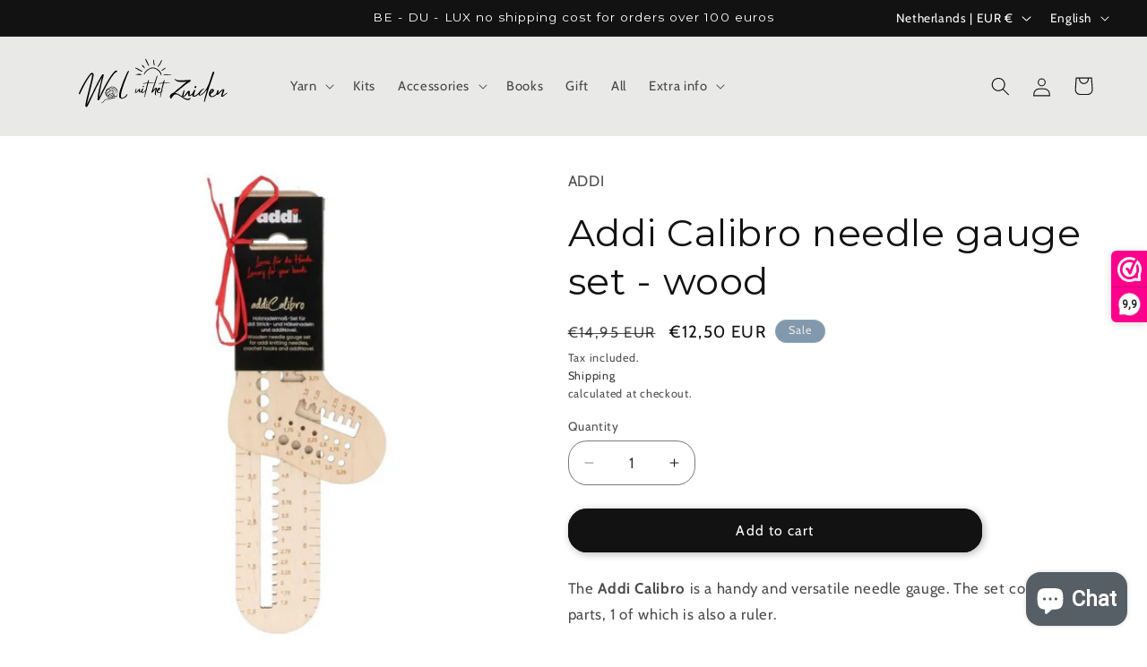

--- FILE ---
content_type: text/javascript; charset=utf-8
request_url: https://woluithetzuiden.nl/products/addi-calibro-naaldmeter-set-hout.js
body_size: 361
content:
{"id":8597066907997,"title":"Addi Calibro naaldmeter set - hout","handle":"addi-calibro-naaldmeter-set-hout","description":"De \u003cstrong\u003eAddi\u003c\/strong\u003e \u003cstrong\u003eCalibro\u003c\/strong\u003e is een handige en veelzijdige naaldmeter. De set bestaat uit 2 onderdelen, waarvan 1 ook een liniaal is.","published_at":"2023-09-12T16:32:56+02:00","created_at":"2023-09-12T16:32:56+02:00","vendor":"Addi","type":"Needle","tags":["accessory","addi","crochet","knitting","otherAccessory","sock"],"price":1250,"price_min":1250,"price_max":1250,"available":true,"price_varies":false,"compare_at_price":1495,"compare_at_price_min":1495,"compare_at_price_max":1495,"compare_at_price_varies":false,"variants":[{"id":48541404299613,"title":"Default Title","option1":"Default Title","option2":null,"option3":null,"sku":"","requires_shipping":true,"taxable":true,"featured_image":null,"available":true,"name":"Addi Calibro naaldmeter set - hout","public_title":null,"options":["Default Title"],"price":1250,"weight":0,"compare_at_price":1495,"inventory_management":"shopify","barcode":"","requires_selling_plan":false,"selling_plan_allocations":[]}],"images":["\/\/cdn.shopify.com\/s\/files\/1\/0764\/4184\/6109\/files\/ad5352-1.jpg?v=1694529178","\/\/cdn.shopify.com\/s\/files\/1\/0764\/4184\/6109\/files\/ad5352-2_1.jpg?v=1694529178"],"featured_image":"\/\/cdn.shopify.com\/s\/files\/1\/0764\/4184\/6109\/files\/ad5352-1.jpg?v=1694529178","options":[{"name":"Title","position":1,"values":["Default Title"]}],"url":"\/products\/addi-calibro-naaldmeter-set-hout","media":[{"alt":null,"id":44975522414941,"position":1,"preview_image":{"aspect_ratio":0.949,"height":700,"width":664,"src":"https:\/\/cdn.shopify.com\/s\/files\/1\/0764\/4184\/6109\/files\/ad5352-1.jpg?v=1694529178"},"aspect_ratio":0.949,"height":700,"media_type":"image","src":"https:\/\/cdn.shopify.com\/s\/files\/1\/0764\/4184\/6109\/files\/ad5352-1.jpg?v=1694529178","width":664},{"alt":null,"id":44975522447709,"position":2,"preview_image":{"aspect_ratio":0.949,"height":700,"width":664,"src":"https:\/\/cdn.shopify.com\/s\/files\/1\/0764\/4184\/6109\/files\/ad5352-2_1.jpg?v=1694529178"},"aspect_ratio":0.949,"height":700,"media_type":"image","src":"https:\/\/cdn.shopify.com\/s\/files\/1\/0764\/4184\/6109\/files\/ad5352-2_1.jpg?v=1694529178","width":664}],"requires_selling_plan":false,"selling_plan_groups":[]}

--- FILE ---
content_type: text/javascript; charset=utf-8
request_url: https://woluithetzuiden.nl/products/addi-calibro-naaldmeter-set-hout.js
body_size: 369
content:
{"id":8597066907997,"title":"Addi Calibro naaldmeter set - hout","handle":"addi-calibro-naaldmeter-set-hout","description":"De \u003cstrong\u003eAddi\u003c\/strong\u003e \u003cstrong\u003eCalibro\u003c\/strong\u003e is een handige en veelzijdige naaldmeter. De set bestaat uit 2 onderdelen, waarvan 1 ook een liniaal is.","published_at":"2023-09-12T16:32:56+02:00","created_at":"2023-09-12T16:32:56+02:00","vendor":"Addi","type":"Needle","tags":["accessory","addi","crochet","knitting","otherAccessory","sock"],"price":1250,"price_min":1250,"price_max":1250,"available":true,"price_varies":false,"compare_at_price":1495,"compare_at_price_min":1495,"compare_at_price_max":1495,"compare_at_price_varies":false,"variants":[{"id":48541404299613,"title":"Default Title","option1":"Default Title","option2":null,"option3":null,"sku":"","requires_shipping":true,"taxable":true,"featured_image":null,"available":true,"name":"Addi Calibro naaldmeter set - hout","public_title":null,"options":["Default Title"],"price":1250,"weight":0,"compare_at_price":1495,"inventory_management":"shopify","barcode":"","requires_selling_plan":false,"selling_plan_allocations":[]}],"images":["\/\/cdn.shopify.com\/s\/files\/1\/0764\/4184\/6109\/files\/ad5352-1.jpg?v=1694529178","\/\/cdn.shopify.com\/s\/files\/1\/0764\/4184\/6109\/files\/ad5352-2_1.jpg?v=1694529178"],"featured_image":"\/\/cdn.shopify.com\/s\/files\/1\/0764\/4184\/6109\/files\/ad5352-1.jpg?v=1694529178","options":[{"name":"Title","position":1,"values":["Default Title"]}],"url":"\/products\/addi-calibro-naaldmeter-set-hout","media":[{"alt":null,"id":44975522414941,"position":1,"preview_image":{"aspect_ratio":0.949,"height":700,"width":664,"src":"https:\/\/cdn.shopify.com\/s\/files\/1\/0764\/4184\/6109\/files\/ad5352-1.jpg?v=1694529178"},"aspect_ratio":0.949,"height":700,"media_type":"image","src":"https:\/\/cdn.shopify.com\/s\/files\/1\/0764\/4184\/6109\/files\/ad5352-1.jpg?v=1694529178","width":664},{"alt":null,"id":44975522447709,"position":2,"preview_image":{"aspect_ratio":0.949,"height":700,"width":664,"src":"https:\/\/cdn.shopify.com\/s\/files\/1\/0764\/4184\/6109\/files\/ad5352-2_1.jpg?v=1694529178"},"aspect_ratio":0.949,"height":700,"media_type":"image","src":"https:\/\/cdn.shopify.com\/s\/files\/1\/0764\/4184\/6109\/files\/ad5352-2_1.jpg?v=1694529178","width":664}],"requires_selling_plan":false,"selling_plan_groups":[]}

--- FILE ---
content_type: image/svg+xml
request_url: https://woluithetzuiden.nl/cdn/shop/files/logo_vierkant_full_500_x_500px_600_x_600px_320_x_132px.svg?v=1695568645&width=230
body_size: 16881
content:
<svg xmlns="http://www.w3.org/2000/svg" xmlns:xlink="http://www.w3.org/1999/xlink" width="320" zoomAndPan="magnify" viewBox="0 0 240 98.999996" height="132" preserveAspectRatio="xMidYMid meet" version="1.0"><defs><g/><clipPath id="81de35c9c2"><path d="M 112 27 L 133 27 L 133 36.53125 L 112 36.53125 Z M 112 27 " clip-rule="nonzero"/></clipPath><clipPath id="67d1327004"><path d="M 134 35 L 144.464844 35 L 144.464844 36.53125 L 134 36.53125 Z M 134 35 " clip-rule="nonzero"/></clipPath><clipPath id="1b84d51e6a"><path d="M 113 17.203125 L 119 17.203125 L 119 26 L 113 26 Z M 113 17.203125 " clip-rule="nonzero"/></clipPath><clipPath id="cae562aeca"><path d="M 101.941406 27 L 111 27 L 111 33 L 101.941406 33 Z M 101.941406 27 " clip-rule="nonzero"/></clipPath><clipPath id="537b235e1d"><path d="M 102 34 L 110 34 L 110 36.53125 L 102 36.53125 Z M 102 34 " clip-rule="nonzero"/></clipPath><clipPath id="da44d83327"><path d="M 57 49 L 82 49 L 82 71 L 57 71 Z M 57 49 " clip-rule="nonzero"/></clipPath><clipPath id="5fc02637d9"><path d="M 57.125 57.238281 L 78.78125 46.773438 L 85.136719 59.921875 L 63.480469 70.386719 Z M 57.125 57.238281 " clip-rule="nonzero"/></clipPath><clipPath id="73e7a6fc37"><path d="M 50.082031 60.640625 L 78.699219 46.8125 L 85.242188 60.347656 L 56.625 74.179688 Z M 50.082031 60.640625 " clip-rule="nonzero"/></clipPath><clipPath id="6eb32ca1e9"><path d="M 50.082031 60.640625 L 78.699219 46.8125 L 85.242188 60.347656 L 56.625 74.179688 Z M 50.082031 60.640625 " clip-rule="nonzero"/></clipPath></defs><path fill="#000000" d="M 112.117188 35.566406 C 112.125 35.464844 112.109375 35.578125 112.117188 35.566406 Z M 112.117188 35.566406 " fill-opacity="1" fill-rule="nonzero"/><path fill="#000000" d="M 130.242188 32.625 C 130.222656 32.597656 130.195312 32.570312 130.269531 32.660156 C 130.269531 32.652344 130.261719 32.652344 130.261719 32.644531 C 130.257812 32.632812 130.25 32.632812 130.242188 32.625 Z M 130.242188 32.625 " fill-opacity="1" fill-rule="nonzero"/><g clip-path="url(#81de35c9c2)"><path fill="#000000" d="M 112.394531 36.222656 C 112.441406 36.132812 112.488281 36.046875 112.542969 35.964844 C 112.558594 35.949219 112.570312 35.929688 112.578125 35.917969 C 112.582031 35.910156 112.582031 35.902344 112.589844 35.902344 C 112.589844 35.902344 112.597656 35.898438 112.597656 35.898438 C 112.632812 35.855469 112.660156 35.816406 112.683594 35.777344 C 112.8125 35.605469 112.894531 35.410156 112.988281 35.222656 C 113.078125 35.039062 113.191406 34.875 113.292969 34.699219 C 113.511719 34.347656 113.707031 33.984375 113.9375 33.648438 C 114.050781 33.476562 114.167969 33.316406 114.289062 33.152344 C 114.289062 33.152344 114.289062 33.148438 114.296875 33.148438 C 114.308594 33.132812 114.324219 33.113281 114.335938 33.097656 C 114.371094 33.058594 114.398438 33.019531 114.429688 32.976562 C 114.5 32.890625 114.574219 32.808594 114.648438 32.722656 C 114.917969 32.410156 115.203125 32.113281 115.5 31.828125 C 115.796875 31.542969 116.109375 31.273438 116.433594 31.011719 C 116.472656 30.976562 116.515625 30.949219 116.554688 30.917969 C 116.445312 31.003906 116.589844 30.890625 116.609375 30.875 C 116.699219 30.808594 116.792969 30.742188 116.878906 30.671875 C 117.050781 30.550781 117.21875 30.4375 117.386719 30.328125 C 118.097656 29.863281 118.855469 29.457031 119.632812 29.113281 C 119.660156 29.097656 119.6875 29.085938 119.722656 29.078125 C 119.722656 29.078125 119.730469 29.078125 119.730469 29.078125 C 119.78125 29.058594 119.828125 29.039062 119.882812 29.015625 C 120.011719 28.964844 120.140625 28.914062 120.269531 28.867188 C 120.507812 28.789062 120.742188 28.714844 120.980469 28.644531 C 121.230469 28.578125 121.488281 28.53125 121.746094 28.488281 C 121.746094 28.488281 121.75 28.488281 121.75 28.488281 C 121.777344 28.484375 121.804688 28.484375 121.832031 28.484375 C 121.886719 28.476562 121.941406 28.46875 121.996094 28.46875 C 122.117188 28.457031 122.246094 28.449219 122.367188 28.449219 C 122.609375 28.441406 122.855469 28.449219 123.097656 28.46875 C 123.214844 28.476562 123.320312 28.488281 123.4375 28.503906 C 123.441406 28.503906 123.457031 28.503906 123.46875 28.503906 C 123.464844 28.503906 123.457031 28.503906 123.449219 28.503906 C 123.46875 28.503906 123.496094 28.511719 123.515625 28.515625 C 123.585938 28.53125 123.660156 28.539062 123.726562 28.550781 C 124.207031 28.640625 124.6875 28.765625 125.148438 28.929688 C 125.257812 28.96875 125.363281 29.011719 125.472656 29.050781 C 125.519531 29.070312 125.574219 29.089844 125.621094 29.113281 C 125.648438 29.125 125.683594 29.140625 125.710938 29.144531 C 125.722656 29.152344 125.738281 29.160156 125.742188 29.160156 C 125.964844 29.261719 126.191406 29.363281 126.414062 29.476562 C 126.804688 29.671875 127.175781 29.902344 127.542969 30.144531 C 127.632812 30.199219 127.710938 30.261719 127.792969 30.320312 C 127.832031 30.347656 127.875 30.382812 127.921875 30.410156 C 127.96875 30.441406 128.023438 30.503906 128.070312 30.519531 C 128.085938 30.523438 128.089844 30.53125 128.105469 30.542969 C 128.144531 30.578125 128.1875 30.605469 128.226562 30.640625 C 128.308594 30.707031 128.394531 30.773438 128.476562 30.84375 C 128.792969 31.113281 129.105469 31.402344 129.402344 31.699219 C 129.695312 31.992188 129.972656 32.300781 130.230469 32.625 C 130.234375 32.632812 130.242188 32.640625 130.242188 32.644531 C 130.25 32.652344 130.25 32.652344 130.257812 32.660156 C 130.257812 32.660156 130.257812 32.660156 130.261719 32.667969 C 130.269531 32.671875 130.277344 32.679688 130.277344 32.6875 C 130.277344 32.6875 130.269531 32.679688 130.269531 32.679688 C 130.289062 32.714844 130.316406 32.742188 130.335938 32.773438 C 130.40625 32.863281 130.464844 32.957031 130.535156 33.046875 C 130.648438 33.214844 130.757812 33.382812 130.863281 33.550781 C 131.082031 33.898438 131.269531 34.261719 131.433594 34.632812 C 131.441406 34.648438 131.453125 34.679688 131.453125 34.6875 C 131.472656 34.734375 131.496094 34.78125 131.507812 34.828125 C 131.546875 34.929688 131.582031 35.023438 131.617188 35.125 C 131.65625 35.25 131.710938 35.363281 131.765625 35.476562 C 131.765625 35.476562 131.765625 35.484375 131.773438 35.484375 C 131.773438 35.492188 131.777344 35.5 131.777344 35.503906 C 131.777344 35.511719 131.785156 35.519531 131.785156 35.53125 C 131.804688 35.585938 131.824219 35.648438 131.847656 35.699219 C 131.886719 35.816406 131.90625 35.957031 131.976562 36.058594 C 132.035156 36.152344 132.125 36.226562 132.191406 36.308594 C 132.253906 36.382812 132.367188 36.402344 132.453125 36.375 C 132.554688 36.351562 132.609375 36.277344 132.644531 36.1875 C 132.691406 36.066406 132.753906 35.945312 132.746094 35.816406 C 132.738281 35.679688 132.710938 35.539062 132.691406 35.398438 C 132.679688 35.296875 132.65625 35.195312 132.644531 35.09375 C 132.636719 35.058594 132.609375 34.871094 132.636719 35.050781 C 132.625 34.949219 132.605469 34.871094 132.578125 34.769531 C 132.433594 34.324219 132.253906 33.890625 132.042969 33.472656 C 131.644531 32.667969 131.101562 31.9375 130.5 31.273438 C 129.882812 30.597656 129.179688 30.039062 128.421875 29.53125 C 127.617188 28.992188 126.738281 28.53125 125.839844 28.164062 C 124.855469 27.773438 123.808594 27.523438 122.753906 27.496094 C 121.675781 27.46875 120.613281 27.714844 119.621094 28.113281 C 117.910156 28.800781 116.320312 29.792969 114.980469 31.066406 C 114.328125 31.679688 113.742188 32.363281 113.238281 33.105469 C 113.003906 33.449219 112.761719 33.816406 112.589844 34.195312 C 112.535156 34.316406 112.476562 34.445312 112.433594 34.574219 C 112.421875 34.621094 112.402344 34.667969 112.386719 34.714844 C 112.414062 34.613281 112.375 34.753906 112.367188 34.769531 C 112.355469 34.800781 112.339844 34.84375 112.320312 34.875 C 112.238281 35.074219 112.164062 35.269531 112.128906 35.476562 C 112.125 35.539062 112.117188 35.566406 112.109375 35.574219 C 112.109375 35.585938 112.109375 35.601562 112.105469 35.621094 C 112.105469 35.640625 112.105469 35.660156 112.105469 35.675781 C 112.105469 35.722656 112.105469 35.769531 112.105469 35.816406 C 112.105469 35.925781 112.082031 36.027344 112.078125 36.132812 C 112.070312 36.300781 112.320312 36.355469 112.394531 36.222656 Z M 112.394531 36.222656 " fill-opacity="1" fill-rule="nonzero"/></g><g clip-path="url(#67d1327004)"><path fill="#000000" d="M 140.722656 36.519531 C 140.992188 36.511719 141.265625 36.519531 141.542969 36.519531 C 141.675781 36.519531 141.8125 36.519531 141.949219 36.519531 C 142.015625 36.519531 142.074219 36.519531 142.144531 36.519531 C 142.21875 36.511719 142.304688 36.5 142.386719 36.484375 C 142.535156 36.476562 142.691406 36.464844 142.839844 36.453125 C 142.921875 36.445312 143.003906 36.4375 143.085938 36.429688 C 143.183594 36.425781 143.285156 36.417969 143.382812 36.398438 C 143.421875 36.390625 143.457031 36.382812 143.496094 36.371094 C 143.496094 36.371094 143.503906 36.371094 143.503906 36.371094 C 143.503906 36.371094 143.503906 36.371094 143.511719 36.371094 C 143.539062 36.371094 143.558594 36.363281 143.585938 36.363281 C 143.664062 36.355469 143.746094 36.351562 143.828125 36.34375 C 143.910156 36.335938 143.992188 36.328125 144.070312 36.324219 C 144.167969 36.316406 144.261719 36.296875 144.347656 36.277344 C 144.410156 36.261719 144.457031 36.195312 144.457031 36.132812 C 144.457031 36.074219 144.417969 36.003906 144.347656 35.992188 C 144.253906 35.976562 144.167969 35.957031 144.070312 35.949219 C 143.992188 35.945312 143.910156 35.945312 143.828125 35.9375 C 143.746094 35.929688 143.664062 35.929688 143.585938 35.925781 C 143.5625 35.925781 143.542969 35.925781 143.515625 35.917969 C 143.511719 35.917969 143.496094 35.917969 143.488281 35.917969 C 143.457031 35.910156 143.414062 35.902344 143.382812 35.898438 C 143.207031 35.863281 143.015625 35.871094 142.839844 35.855469 C 142.691406 35.851562 142.535156 35.835938 142.386719 35.828125 C 142.148438 35.78125 141.90625 35.789062 141.664062 35.789062 C 141.433594 35.78125 141.203125 35.78125 140.980469 35.777344 C 140.75 35.769531 140.511719 35.753906 140.28125 35.742188 C 140.054688 35.726562 139.824219 35.714844 139.601562 35.699219 C 139.140625 35.675781 138.6875 35.640625 138.226562 35.613281 C 137.773438 35.585938 137.3125 35.574219 136.851562 35.550781 C 136.59375 35.539062 136.332031 35.523438 136.074219 35.511719 C 135.945312 35.503906 135.816406 35.519531 135.6875 35.523438 C 135.601562 35.53125 135.511719 35.53125 135.425781 35.546875 C 135.398438 35.550781 135.371094 35.558594 135.335938 35.558594 C 135.28125 35.574219 135.234375 35.585938 135.179688 35.605469 C 135.207031 35.59375 135.230469 35.585938 135.257812 35.574219 C 135.234375 35.578125 135.207031 35.585938 135.1875 35.59375 C 135.140625 35.605469 135.101562 35.625 135.066406 35.660156 C 135.101562 35.632812 135.105469 35.625 135.085938 35.648438 C 135.058594 35.667969 135.03125 35.6875 135.003906 35.707031 C 134.984375 35.714844 134.972656 35.722656 134.953125 35.722656 C 134.871094 35.75 134.835938 35.875 134.925781 35.917969 C 134.9375 35.925781 134.953125 35.929688 134.972656 35.9375 C 134.972656 35.9375 134.980469 35.945312 134.984375 35.945312 C 134.992188 35.949219 134.992188 35.949219 134.992188 35.957031 C 135 35.972656 135.011719 35.984375 135.027344 36 C 135.074219 36.050781 135.128906 36.09375 135.1875 36.125 C 135.308594 36.1875 135.445312 36.222656 135.582031 36.25 C 135.730469 36.277344 135.878906 36.316406 136.035156 36.328125 C 136.148438 36.34375 136.269531 36.351562 136.386719 36.363281 C 136.867188 36.402344 137.347656 36.445312 137.828125 36.476562 C 138.308594 36.511719 138.789062 36.519531 139.273438 36.519531 C 139.761719 36.53125 140.242188 36.527344 140.722656 36.519531 Z M 140.722656 36.519531 " fill-opacity="1" fill-rule="nonzero"/></g><path fill="#000000" d="M 134.984375 35.964844 L 135 35.984375 C 135 35.984375 135 35.976562 134.992188 35.976562 C 134.992188 35.976562 134.984375 35.972656 134.984375 35.964844 Z M 134.984375 35.964844 " fill-opacity="1" fill-rule="nonzero"/><path fill="#000000" d="M 133.570312 31.085938 C 133.742188 31.039062 133.910156 30.964844 134.066406 30.882812 C 134.199219 30.816406 134.324219 30.726562 134.445312 30.640625 C 134.566406 30.550781 134.6875 30.464844 134.808594 30.367188 C 134.984375 30.234375 135.167969 30.105469 135.351562 29.96875 C 135.316406 29.996094 135.28125 30.015625 135.257812 30.042969 C 135.417969 29.917969 135.59375 29.792969 135.757812 29.667969 C 135.886719 29.566406 136.015625 29.464844 136.140625 29.363281 C 136.222656 29.300781 136.304688 29.242188 136.386719 29.179688 C 136.515625 29.089844 136.648438 29.003906 136.765625 28.894531 C 136.738281 28.914062 136.710938 28.9375 136.691406 28.957031 C 136.796875 28.875 136.90625 28.789062 137.015625 28.707031 C 137.125 28.625 137.230469 28.542969 137.347656 28.464844 C 137.402344 28.421875 137.460938 28.382812 137.515625 28.339844 C 137.554688 28.316406 137.605469 28.289062 137.636719 28.253906 C 137.664062 28.226562 137.683594 28.199219 137.710938 28.179688 C 137.78125 28.113281 137.800781 27.988281 137.746094 27.910156 C 137.691406 27.820312 137.597656 27.789062 137.488281 27.808594 C 137.453125 27.8125 137.414062 27.820312 137.378906 27.828125 C 137.332031 27.839844 137.277344 27.867188 137.230469 27.890625 C 137.171875 27.914062 137.101562 27.941406 137.042969 27.96875 C 136.914062 28.03125 136.785156 28.089844 136.648438 28.144531 C 136.675781 28.132812 136.703125 28.125 136.730469 28.113281 C 136.59375 28.164062 136.46875 28.226562 136.339844 28.289062 C 136.164062 28.363281 136 28.464844 135.835938 28.558594 C 135.683594 28.644531 135.519531 28.742188 135.363281 28.828125 C 135.019531 29.03125 134.695312 29.265625 134.375 29.515625 C 134.246094 29.617188 134.125 29.71875 133.996094 29.820312 C 133.855469 29.929688 133.714844 30.03125 133.570312 30.125 C 133.496094 30.179688 133.421875 30.226562 133.339844 30.273438 C 133.300781 30.300781 133.265625 30.320312 133.226562 30.34375 C 133.207031 30.355469 133.1875 30.363281 133.164062 30.375 C 133.136719 30.390625 133.117188 30.402344 133.097656 30.417969 C 133.105469 30.410156 133.105469 30.410156 133.109375 30.402344 C 133.078125 30.429688 133.035156 30.449219 132.996094 30.46875 C 132.984375 30.476562 132.960938 30.492188 132.941406 30.496094 C 132.914062 30.511719 132.894531 30.53125 132.875 30.542969 C 132.855469 30.558594 132.828125 30.570312 132.808594 30.585938 C 132.730469 30.640625 132.679688 30.714844 132.679688 30.808594 C 132.679688 30.890625 132.726562 30.996094 132.808594 31.03125 C 132.839844 31.042969 132.882812 31.066406 132.914062 31.078125 C 132.933594 31.085938 132.949219 31.085938 132.96875 31.09375 C 132.984375 31.097656 132.996094 31.105469 133.011719 31.105469 C 133.042969 31.113281 133.078125 31.113281 133.109375 31.117188 C 133.132812 31.117188 133.144531 31.117188 133.164062 31.125 C 133.199219 31.125 133.234375 31.125 133.273438 31.125 C 133.367188 31.140625 133.46875 31.113281 133.570312 31.085938 Z M 133.570312 31.085938 " fill-opacity="1" fill-rule="nonzero"/><path fill="#000000" d="M 128.707031 26.734375 C 128.78125 26.726562 128.847656 26.6875 128.910156 26.636719 C 128.945312 26.613281 128.984375 26.585938 129.019531 26.558594 C 129.019531 26.558594 129.023438 26.550781 129.023438 26.550781 C 129.03125 26.542969 129.039062 26.539062 129.046875 26.53125 C 129.039062 26.539062 129.03125 26.539062 129.023438 26.542969 C 129.132812 26.449219 129.222656 26.320312 129.308594 26.207031 C 129.375 26.117188 129.4375 26.023438 129.5 25.929688 C 129.605469 25.753906 129.714844 25.570312 129.84375 25.402344 C 130.066406 25.125 130.351562 24.902344 130.59375 24.644531 C 130.84375 24.386719 131.066406 24.097656 131.265625 23.792969 C 131.644531 23.210938 131.90625 22.5625 132.164062 21.929688 C 132.292969 21.609375 132.421875 21.285156 132.550781 20.96875 C 132.636719 20.765625 132.730469 20.5625 132.828125 20.367188 C 132.875 20.265625 132.929688 20.15625 132.976562 20.054688 C 133.003906 20.003906 133.03125 19.953125 133.058594 19.902344 C 133.085938 19.851562 133.105469 19.800781 133.132812 19.753906 C 133.164062 19.699219 133.191406 19.636719 133.226562 19.582031 C 133.238281 19.554688 133.253906 19.527344 133.265625 19.5 C 133.265625 19.496094 133.289062 19.460938 133.289062 19.449219 C 133.292969 19.414062 133.292969 19.375 133.300781 19.339844 C 133.300781 19.328125 133.308594 19.304688 133.308594 19.292969 C 133.320312 19.246094 133.320312 19.191406 133.308594 19.144531 C 133.292969 19.097656 133.265625 19.054688 133.234375 19.023438 C 133.171875 18.960938 133.050781 18.914062 132.957031 18.949219 C 132.847656 18.996094 132.71875 19.035156 132.636719 19.128906 C 132.589844 19.191406 132.542969 19.246094 132.496094 19.304688 C 132.367188 19.449219 132.257812 19.617188 132.15625 19.777344 C 132.070312 19.914062 131.996094 20.054688 131.921875 20.199219 C 131.773438 20.488281 131.628906 20.777344 131.496094 21.078125 C 131.222656 21.671875 130.988281 22.28125 130.675781 22.847656 C 130.511719 23.144531 130.335938 23.429688 130.132812 23.699219 C 129.9375 23.949219 129.707031 24.164062 129.484375 24.386719 C 129.222656 24.644531 128.984375 24.933594 128.820312 25.265625 C 128.726562 25.457031 128.644531 25.644531 128.566406 25.835938 C 128.578125 25.800781 128.589844 25.765625 128.605469 25.734375 C 128.578125 25.792969 128.550781 25.859375 128.515625 25.921875 C 128.484375 25.996094 128.4375 26.0625 128.402344 26.144531 C 128.394531 26.160156 128.390625 26.179688 128.382812 26.191406 C 128.375 26.207031 128.367188 26.21875 128.363281 26.238281 C 128.335938 26.285156 128.320312 26.339844 128.3125 26.386719 C 128.300781 26.457031 128.292969 26.515625 128.289062 26.585938 C 128.28125 26.625 128.308594 26.679688 128.335938 26.707031 C 128.367188 26.738281 128.410156 26.746094 128.457031 26.753906 C 128.570312 26.753906 128.640625 26.753906 128.707031 26.734375 Z M 128.707031 26.734375 " fill-opacity="1" fill-rule="nonzero"/><path fill="#000000" d="M 124.558594 25.085938 C 124.574219 25.03125 124.578125 24.976562 124.601562 24.921875 C 124.628906 24.867188 124.632812 24.8125 124.640625 24.746094 C 124.632812 24.773438 124.632812 24.808594 124.628906 24.835938 C 124.648438 24.753906 124.660156 24.671875 124.667969 24.585938 C 124.667969 24.523438 124.675781 24.457031 124.675781 24.394531 C 124.679688 24.28125 124.679688 24.160156 124.675781 24.042969 C 124.667969 23.765625 124.632812 23.496094 124.59375 23.226562 C 124.527344 22.753906 124.398438 22.292969 124.242188 21.839844 C 124.160156 21.597656 124.09375 21.355469 124.050781 21.105469 C 124.039062 20.96875 124.03125 20.828125 124.023438 20.683594 C 124.023438 20.523438 124.019531 20.351562 124.023438 20.191406 C 124.03125 20.023438 124.039062 19.859375 124.058594 19.691406 C 124.078125 19.535156 124.085938 19.375 124.105469 19.21875 C 124.121094 19.128906 124.121094 19.035156 124.121094 18.941406 C 124.121094 18.902344 124.121094 18.851562 124.121094 18.804688 C 124.113281 18.738281 124.09375 18.675781 124.070312 18.617188 C 124.046875 18.542969 124.003906 18.488281 123.921875 18.453125 C 123.855469 18.425781 123.761719 18.421875 123.699219 18.46875 C 123.652344 18.5 123.597656 18.535156 123.558594 18.574219 C 123.511719 18.625 123.464844 18.703125 123.4375 18.765625 C 123.375 18.875 123.3125 18.996094 123.28125 19.109375 C 123.253906 19.203125 123.21875 19.300781 123.199219 19.394531 C 123.171875 19.496094 123.160156 19.597656 123.144531 19.691406 C 123.078125 20.125 123.042969 20.5625 123.085938 21.003906 C 123.105469 21.246094 123.144531 21.480469 123.207031 21.71875 C 123.261719 21.90625 123.328125 22.097656 123.390625 22.28125 C 123.515625 22.65625 123.605469 23.050781 123.6875 23.441406 C 123.734375 23.65625 123.761719 23.882812 123.808594 24.105469 C 123.828125 24.210938 123.847656 24.320312 123.875 24.421875 C 123.890625 24.476562 123.902344 24.53125 123.917969 24.585938 C 123.929688 24.636719 123.9375 24.683594 123.957031 24.738281 C 123.964844 24.753906 123.972656 24.773438 123.976562 24.785156 C 123.996094 24.835938 124.019531 24.886719 124.046875 24.929688 C 124.050781 24.941406 124.066406 24.957031 124.070312 24.96875 C 124.070312 24.976562 124.078125 24.984375 124.078125 24.988281 C 124.09375 25.015625 124.097656 25.042969 124.113281 25.070312 C 124.121094 25.085938 124.140625 25.132812 124.113281 25.070312 C 124.132812 25.117188 124.152344 25.160156 124.199219 25.191406 C 124.242188 25.226562 124.296875 25.246094 124.34375 25.246094 C 124.429688 25.253906 124.53125 25.183594 124.558594 25.085938 Z M 124.558594 25.085938 " fill-opacity="1" fill-rule="nonzero"/><path fill="#000000" d="M 117.882812 25.652344 C 117.875 25.644531 117.867188 25.636719 117.859375 25.632812 C 117.847656 25.625 117.839844 25.609375 117.828125 25.605469 C 117.839844 25.625 117.859375 25.636719 117.882812 25.652344 Z M 117.882812 25.652344 " fill-opacity="1" fill-rule="nonzero"/><g clip-path="url(#1b84d51e6a)"><path fill="#000000" d="M 118.308594 25.6875 C 118.320312 25.632812 118.335938 25.578125 118.320312 25.515625 C 118.316406 25.503906 118.316406 25.484375 118.308594 25.46875 C 118.308594 25.460938 118.308594 25.457031 118.308594 25.449219 C 118.320312 25.328125 118.253906 25.199219 118.207031 25.089844 C 118.21875 25.117188 118.226562 25.144531 118.238281 25.171875 C 118.207031 25.085938 118.160156 25.003906 118.136719 24.910156 C 118.105469 24.78125 118.042969 24.671875 117.984375 24.558594 C 117.894531 24.382812 117.8125 24.199219 117.734375 24.015625 C 117.746094 24.058594 117.765625 24.089844 117.78125 24.132812 C 117.707031 23.957031 117.625 23.785156 117.550781 23.609375 C 117.347656 23.117188 117.210938 22.597656 117.015625 22.105469 C 116.902344 21.8125 116.773438 21.535156 116.609375 21.265625 C 116.472656 21.042969 116.324219 20.832031 116.183594 20.625 C 116.035156 20.402344 115.890625 20.171875 115.785156 19.921875 C 115.722656 19.765625 115.675781 19.601562 115.621094 19.441406 C 115.546875 19.21875 115.464844 19 115.371094 18.785156 C 115.296875 18.617188 115.210938 18.449219 115.113281 18.292969 C 115 18.101562 114.871094 17.925781 114.730469 17.75 C 114.660156 17.671875 114.601562 17.589844 114.53125 17.507812 C 114.5 17.46875 114.472656 17.425781 114.4375 17.394531 C 114.410156 17.367188 114.351562 17.324219 114.308594 17.296875 C 114.242188 17.25 114.167969 17.238281 114.085938 17.238281 C 114.003906 17.203125 113.910156 17.21875 113.84375 17.273438 C 113.773438 17.324219 113.746094 17.394531 113.746094 17.472656 C 113.667969 17.675781 113.789062 17.878906 113.890625 18.070312 C 113.949219 18.175781 114.011719 18.285156 114.066406 18.398438 C 114.167969 18.597656 114.269531 18.792969 114.355469 18.996094 C 114.445312 19.21875 114.511719 19.453125 114.574219 19.691406 C 114.605469 19.820312 114.632812 19.949219 114.675781 20.078125 C 114.730469 20.238281 114.789062 20.394531 114.863281 20.542969 C 115.066406 20.980469 115.359375 21.375 115.621094 21.78125 C 115.769531 22.003906 115.890625 22.230469 116 22.476562 C 116.082031 22.671875 116.148438 22.867188 116.21875 23.0625 C 116.3125 23.320312 116.414062 23.578125 116.527344 23.828125 C 116.628906 24.035156 116.738281 24.238281 116.851562 24.433594 C 116.96875 24.636719 117.109375 24.820312 117.246094 25.011719 C 117.285156 25.0625 117.328125 25.117188 117.367188 25.171875 C 117.386719 25.207031 117.414062 25.246094 117.441406 25.265625 C 117.457031 25.28125 117.476562 25.292969 117.488281 25.308594 C 117.515625 25.328125 117.53125 25.347656 117.558594 25.367188 C 117.605469 25.414062 117.644531 25.460938 117.691406 25.511719 C 117.746094 25.5625 117.800781 25.609375 117.859375 25.660156 C 117.894531 25.6875 117.929688 25.707031 117.976562 25.71875 C 117.996094 25.738281 118.015625 25.753906 118.039062 25.765625 C 118.058594 25.78125 118.085938 25.785156 118.113281 25.785156 C 118.144531 25.792969 118.144531 25.792969 118.113281 25.785156 C 118.125 25.792969 118.144531 25.792969 118.160156 25.792969 C 118.21875 25.78125 118.289062 25.761719 118.308594 25.6875 Z M 118.308594 25.6875 " fill-opacity="1" fill-rule="nonzero"/></g><path fill="#000000" d="M 112.910156 28.355469 C 112.960938 28.367188 113.015625 28.367188 113.070312 28.367188 C 113.125 28.367188 113.179688 28.347656 113.21875 28.316406 C 113.261719 28.289062 113.300781 28.238281 113.308594 28.1875 C 113.308594 28.164062 113.316406 28.144531 113.316406 28.132812 C 113.320312 28.089844 113.328125 28.058594 113.328125 28.023438 C 113.328125 27.96875 113.320312 27.941406 113.308594 27.902344 C 113.292969 27.839844 113.289062 27.789062 113.253906 27.734375 C 113.234375 27.699219 113.214844 27.664062 113.1875 27.640625 C 113.152344 27.585938 113.113281 27.53125 113.078125 27.46875 C 113.042969 27.410156 113.011719 27.347656 112.96875 27.292969 C 112.808594 27.070312 112.644531 26.847656 112.488281 26.625 C 112.304688 26.367188 112.097656 26.132812 111.902344 25.886719 C 111.726562 25.671875 111.554688 25.457031 111.378906 25.246094 C 111.332031 25.191406 111.285156 25.132812 111.238281 25.078125 C 111.183594 25.015625 111.121094 24.96875 111.070312 24.914062 C 111.015625 24.859375 110.953125 24.808594 110.898438 24.753906 C 110.871094 24.726562 110.84375 24.699219 110.816406 24.671875 C 110.722656 24.585938 110.601562 24.535156 110.472656 24.53125 C 110.390625 24.496094 110.316406 24.484375 110.230469 24.507812 C 110.183594 24.523438 110.148438 24.542969 110.109375 24.570312 C 110.007812 24.652344 109.957031 24.773438 109.972656 24.894531 C 109.972656 24.910156 109.980469 24.921875 109.980469 24.933594 C 109.964844 25.003906 109.972656 25.078125 109.992188 25.152344 C 110.011719 25.226562 110.046875 25.273438 110.085938 25.335938 C 110.128906 25.386719 110.160156 25.441406 110.203125 25.503906 C 110.234375 25.558594 110.277344 25.609375 110.3125 25.664062 C 110.363281 25.761719 110.433594 25.839844 110.5 25.921875 C 110.667969 26.125 110.839844 26.320312 111.015625 26.515625 C 111.183594 26.710938 111.351562 26.910156 111.523438 27.105469 C 111.691406 27.300781 111.875 27.484375 112.054688 27.664062 C 112.15625 27.765625 112.257812 27.875 112.367188 27.96875 C 112.421875 28.015625 112.476562 28.0625 112.53125 28.117188 C 112.558594 28.140625 112.578125 28.164062 112.605469 28.1875 C 112.617188 28.199219 112.632812 28.207031 112.636719 28.21875 C 112.679688 28.253906 112.710938 28.28125 112.753906 28.300781 C 112.753906 28.300781 112.753906 28.300781 112.746094 28.300781 C 112.753906 28.300781 112.753906 28.308594 112.761719 28.308594 C 112.773438 28.316406 112.78125 28.320312 112.792969 28.320312 C 112.820312 28.320312 112.859375 28.347656 112.910156 28.355469 Z M 112.910156 28.355469 " fill-opacity="1" fill-rule="nonzero"/><g clip-path="url(#cae562aeca)"><path fill="#000000" d="M 110.546875 32.261719 C 110.566406 32.214844 110.582031 32.167969 110.589844 32.121094 C 110.589844 32.058594 110.554688 31.957031 110.507812 31.917969 C 110.464844 31.882812 110.433594 31.835938 110.398438 31.800781 C 110.398438 31.800781 110.40625 31.808594 110.40625 31.808594 C 110.390625 31.792969 110.378906 31.78125 110.363281 31.769531 C 110.371094 31.769531 110.371094 31.773438 110.378906 31.773438 C 110.304688 31.714844 110.234375 31.652344 110.160156 31.597656 C 110.1875 31.621094 110.214844 31.640625 110.242188 31.660156 C 110.167969 31.59375 110.09375 31.523438 110.007812 31.46875 C 109.945312 31.429688 109.882812 31.390625 109.824219 31.347656 C 109.703125 31.269531 109.585938 31.1875 109.464844 31.113281 C 109.214844 30.964844 108.957031 30.816406 108.707031 30.671875 C 108.199219 30.394531 107.683594 30.105469 107.171875 29.835938 C 106.921875 29.707031 106.675781 29.578125 106.425781 29.441406 C 106.183594 29.308594 105.933594 29.1875 105.691406 29.050781 C 105.460938 28.921875 105.234375 28.773438 105.011719 28.640625 C 104.761719 28.484375 104.503906 28.355469 104.226562 28.246094 C 104.019531 28.164062 103.796875 28.113281 103.578125 28.058594 C 103.46875 28.03125 103.363281 28.011719 103.253906 27.984375 C 103.144531 27.964844 103.039062 27.929688 102.9375 27.890625 C 102.894531 27.875 102.863281 27.863281 102.820312 27.847656 C 102.738281 27.808594 102.652344 27.765625 102.570312 27.734375 C 102.597656 27.746094 102.632812 27.761719 102.660156 27.765625 C 102.558594 27.726562 102.46875 27.664062 102.367188 27.632812 C 102.320312 27.617188 102.246094 27.617188 102.199219 27.632812 C 102.128906 27.652344 102.078125 27.691406 102.03125 27.746094 C 101.949219 27.855469 101.949219 27.984375 102.003906 28.105469 C 102.03125 28.160156 102.078125 28.207031 102.125 28.253906 C 102.152344 28.28125 102.179688 28.308594 102.207031 28.335938 C 102.285156 28.410156 102.375 28.464844 102.460938 28.515625 C 102.632812 28.613281 102.808594 28.6875 102.984375 28.753906 C 102.949219 28.742188 102.914062 28.726562 102.886719 28.714844 C 103.058594 28.789062 103.226562 28.855469 103.402344 28.914062 C 103.523438 28.957031 103.644531 29.003906 103.769531 29.050781 C 104.121094 29.207031 104.425781 29.429688 104.722656 29.667969 C 105.058594 29.921875 105.414062 30.171875 105.792969 30.375 C 106.582031 30.800781 107.386719 31.195312 108.1875 31.59375 C 108.417969 31.707031 108.644531 31.808594 108.875 31.917969 C 109.023438 31.984375 109.179688 32.050781 109.335938 32.113281 C 109.457031 32.160156 109.574219 32.207031 109.695312 32.246094 C 109.695312 32.246094 109.695312 32.246094 109.6875 32.246094 C 109.703125 32.253906 109.714844 32.253906 109.730469 32.261719 C 109.742188 32.269531 109.761719 32.269531 109.777344 32.273438 C 109.808594 32.28125 109.84375 32.296875 109.878906 32.300781 C 109.964844 32.320312 110.066406 32.363281 110.160156 32.363281 C 110.132812 32.355469 110.101562 32.355469 110.074219 32.347656 C 110.128906 32.355469 110.1875 32.355469 110.234375 32.375 C 110.34375 32.429688 110.492188 32.371094 110.546875 32.261719 Z M 110.546875 32.261719 " fill-opacity="1" fill-rule="nonzero"/></g><g clip-path="url(#537b235e1d)"><path fill="#000000" d="M 108.289062 36.074219 C 108.410156 36.074219 108.53125 36.050781 108.652344 36.046875 C 108.800781 36.03125 108.949219 36 109.097656 35.976562 C 109.152344 35.972656 109.207031 35.957031 109.253906 35.9375 C 109.34375 35.910156 109.417969 35.863281 109.464844 35.78125 C 109.503906 35.722656 109.519531 35.648438 109.5 35.574219 C 109.492188 35.539062 109.476562 35.503906 109.457031 35.476562 C 109.425781 35.425781 109.371094 35.382812 109.316406 35.351562 C 109.25 35.316406 109.179688 35.28125 109.113281 35.261719 C 109.011719 35.226562 108.917969 35.195312 108.820312 35.160156 C 108.828125 35.160156 108.835938 35.167969 108.84375 35.167969 C 108.816406 35.160156 108.789062 35.148438 108.769531 35.140625 C 108.742188 35.132812 108.71875 35.125 108.695312 35.125 C 108.644531 35.113281 108.597656 35.105469 108.550781 35.09375 C 108.457031 35.074219 108.363281 35.058594 108.265625 35.046875 C 108.03125 35.011719 107.792969 35 107.558594 34.984375 C 107.359375 34.972656 107.171875 34.957031 106.976562 34.957031 C 106.777344 34.957031 106.589844 34.957031 106.394531 34.957031 C 106.292969 34.957031 106.195312 34.964844 106.09375 34.964844 C 106 34.964844 105.898438 34.976562 105.804688 34.984375 C 105.609375 35.003906 105.414062 35.023438 105.214844 35.050781 C 105.082031 35.066406 104.953125 35.078125 104.816406 35.105469 C 104.722656 35.125 104.628906 35.140625 104.539062 35.160156 C 104.351562 35.199219 104.160156 35.226562 103.972656 35.273438 C 103.871094 35.300781 103.769531 35.328125 103.660156 35.355469 C 103.550781 35.382812 103.441406 35.402344 103.34375 35.429688 C 103.273438 35.445312 103.199219 35.464844 103.140625 35.5 C 103.117188 35.511719 103.097656 35.523438 103.070312 35.539062 C 103.058594 35.546875 103.03125 35.566406 103.011719 35.574219 C 103.023438 35.566406 103.039062 35.558594 103.011719 35.574219 C 102.984375 35.585938 102.964844 35.59375 102.9375 35.605469 C 102.914062 35.613281 102.894531 35.625 102.875 35.632812 C 102.828125 35.652344 102.78125 35.679688 102.734375 35.707031 C 102.652344 35.75 102.664062 35.890625 102.761719 35.910156 C 102.785156 35.917969 102.808594 35.917969 102.835938 35.925781 C 102.839844 35.925781 102.855469 35.929688 102.863281 35.929688 C 102.875 35.929688 102.882812 35.9375 102.886719 35.9375 C 102.894531 35.9375 102.910156 35.9375 102.929688 35.945312 C 102.949219 35.945312 102.96875 35.949219 102.996094 35.949219 C 103.011719 35.949219 103.03125 35.957031 103.042969 35.957031 C 103.050781 35.957031 103.050781 35.957031 103.058594 35.957031 C 103.078125 35.957031 103.105469 35.964844 103.125 35.972656 C 103.144531 35.976562 103.171875 35.976562 103.191406 35.984375 C 103.265625 36.003906 103.335938 36.003906 103.410156 36.003906 C 103.519531 36.003906 103.625 36 103.742188 36 C 103.84375 36 103.949219 36.011719 104.050781 36.011719 C 104.269531 36.019531 104.480469 36.019531 104.695312 36.027344 C 104.910156 36.03125 105.128906 36.039062 105.335938 36.046875 C 105.554688 36.050781 105.769531 36.058594 105.980469 36.066406 C 106.089844 36.074219 106.203125 36.066406 106.3125 36.066406 C 106.421875 36.066406 106.523438 36.066406 106.628906 36.066406 C 107.0625 36.066406 107.488281 36.066406 107.921875 36.078125 C 108.042969 36.078125 108.164062 36.078125 108.289062 36.074219 Z M 108.289062 36.074219 " fill-opacity="1" fill-rule="nonzero"/></g><path fill="#000000" d="M 102.886719 35.929688 C 102.855469 35.925781 102.9375 35.9375 102.886719 35.929688 Z M 102.886719 35.929688 " fill-opacity="1" fill-rule="nonzero"/><g fill="#000000" fill-opacity="1"><g transform="translate(157.552413, 61.531333)"><g><path d="M 11.539062 -4.292969 C 10.621094 -3.578125 9.707031 -2.835938 8.789062 -2.089844 C 8.617188 -1.976562 8.445312 -1.804688 8.1875 -1.976562 C 8.132812 -2.089844 8.074219 -2.203125 8.074219 -2.320312 C 8.074219 -2.691406 8.074219 -3.035156 8.101562 -3.378906 C 8.160156 -4.238281 8.273438 -5.125 8.304688 -5.984375 C 8.332031 -6.585938 8.046875 -6.871094 7.472656 -6.957031 C 6.929688 -7.015625 6.414062 -6.929688 6.011719 -6.527344 C 5.699219 -6.214844 5.410156 -5.898438 5.125 -5.554688 C 4.410156 -4.636719 3.695312 -3.695312 2.949219 -2.777344 C 2.460938 -2.175781 1.890625 -1.601562 1.34375 -1.058594 C 1.230469 -0.945312 1.003906 -0.917969 0.6875 -0.832031 C 0.746094 -1.261719 0.714844 -1.546875 0.800781 -1.832031 C 1.117188 -3.207031 1.460938 -4.550781 1.773438 -5.898438 C 1.890625 -6.441406 2.117188 -6.984375 1.976562 -7.53125 C 1.460938 -7.757812 1.203125 -7.5 1.058594 -7.15625 C 0.230469 -5.324219 -0.429688 -3.4375 -0.773438 -1.460938 C -0.945312 -0.402344 -0.457031 0.113281 0.628906 0.0585938 C 1.003906 0.0273438 1.402344 -0.0273438 1.746094 -0.199219 C 2.203125 -0.429688 2.664062 -0.714844 3.035156 -1.089844 C 3.867188 -1.917969 4.636719 -2.804688 5.441406 -3.664062 C 5.667969 -3.921875 5.871094 -4.179688 6.300781 -4.636719 C 6.242188 -4.035156 6.214844 -3.695312 6.214844 -3.378906 C 6.183594 -3.007812 6.15625 -2.664062 6.183594 -2.320312 C 6.300781 -1.175781 7.015625 -0.601562 8.160156 -0.773438 C 8.503906 -0.832031 8.847656 -0.945312 9.132812 -1.117188 C 10.507812 -2.0625 11.738281 -3.148438 12.710938 -4.523438 C 12.796875 -4.636719 12.796875 -4.808594 12.828125 -5.066406 C 12.195312 -4.980469 11.910156 -4.582031 11.539062 -4.292969 Z M 11.539062 -4.292969 "/></g></g></g><g fill="#000000" fill-opacity="1"><g transform="translate(169.00437, 61.531333)"><g><path d="M 9.707031 -7.472656 C 9.132812 -7.242188 8.992188 -6.8125 8.761719 -6.472656 C 7.359375 -4.609375 5.699219 -3.035156 3.695312 -1.804688 C 3.148438 -1.460938 2.605469 -1.117188 1.832031 -1.058594 C 1.71875 -1.34375 1.574219 -1.601562 1.546875 -1.890625 C 1.546875 -2.234375 1.601562 -2.578125 1.6875 -2.921875 C 2.0625 -4.121094 2.433594 -5.324219 2.835938 -6.527344 C 2.949219 -6.929688 3.179688 -7.328125 3.121094 -7.757812 C 2.148438 -8.101562 1.859375 -8.046875 1.429688 -7.328125 C 0.628906 -5.925781 0 -4.4375 -0.371094 -2.863281 C -0.402344 -2.691406 -0.429688 -2.519531 -0.457031 -2.347656 C -0.628906 -0.945312 -0.0273438 -0.199219 1.402344 -0.144531 C 2.40625 -0.0859375 3.292969 -0.34375 4.152344 -0.859375 C 6.128906 -2.089844 7.816406 -3.636719 9.078125 -5.640625 C 9.332031 -6.042969 9.535156 -6.472656 9.707031 -6.929688 C 9.761719 -7.042969 9.707031 -7.214844 9.707031 -7.472656 Z M 3.664062 -10.449219 C 3.808594 -10.566406 3.921875 -10.679688 4.007812 -10.824219 C 4.207031 -11.253906 4.378906 -11.679688 4.636719 -12.195312 C 3.835938 -12.425781 3.148438 -12.398438 2.492188 -12.023438 C 1.976562 -11.738281 1.804688 -11.082031 2.0625 -10.679688 C 2.40625 -10.164062 3.179688 -10.050781 3.664062 -10.449219 Z M 3.664062 -10.449219 "/></g></g></g><g fill="#000000" fill-opacity="1"><g transform="translate(177.335667, 61.531333)"><g><path d="M 16.890625 -29.003906 C 15.574219 -29.320312 15.347656 -29.234375 14.945312 -28.257812 C 14.800781 -27.886719 14.660156 -27.515625 14.542969 -27.144531 C 13.429688 -23.792969 12.253906 -20.472656 11.167969 -17.09375 C 10.335938 -14.515625 9.21875 -12.054688 7.875 -9.707031 C 6.355469 -7.101562 4.496094 -4.839844 2.03125 -3.09375 C 1.632812 -2.804688 1.230469 -2.546875 0.800781 -2.347656 C 0.628906 -2.261719 0.429688 -2.261719 0.199219 -2.234375 C -0.0273438 -2.835938 0.113281 -3.351562 0.316406 -3.808594 C 1.089844 -5.46875 2.089844 -6.929688 3.40625 -8.160156 C 3.664062 -8.390625 3.980469 -8.5625 4.207031 -8.734375 C 4.609375 -8.617188 4.925781 -8.53125 5.210938 -8.417969 C 5.441406 -8.875 5.296875 -9.105469 4.953125 -9.21875 C 4.238281 -9.417969 3.550781 -9.277344 2.949219 -8.90625 C 0.972656 -7.617188 -0.371094 -5.8125 -1.289062 -3.695312 C -1.34375 -3.636719 -1.34375 -3.550781 -1.375 -3.464844 C -1.660156 -2.089844 -1.117188 -1.574219 0.171875 -1.515625 C 0.371094 -1.488281 0.601562 -1.574219 0.800781 -1.601562 C 1.574219 -1.746094 2.203125 -2.117188 2.777344 -2.578125 C 4.496094 -3.894531 6.011719 -5.382812 7.300781 -7.101562 C 7.53125 -7.445312 7.671875 -7.902344 8.1875 -8.074219 C 8.332031 -7.558594 8.074219 -7.101562 7.960938 -6.671875 C 7.273438 -4.179688 6.554688 -1.71875 5.898438 0.773438 C 5.554688 2.117188 5.296875 3.492188 5.039062 4.867188 C 4.953125 5.269531 4.839844 5.699219 5.210938 6.15625 C 5.382812 6.042969 5.554688 5.984375 5.640625 5.871094 C 5.785156 5.554688 5.898438 5.238281 6.011719 4.894531 C 8.304688 -3.378906 11.082031 -11.511719 13.914062 -19.613281 C 14.773438 -22.074219 15.632812 -24.566406 16.464844 -27.027344 C 16.664062 -27.65625 16.976562 -28.230469 16.890625 -29.003906 Z M 16.890625 -29.003906 "/></g></g></g><g fill="#000000" fill-opacity="1"><g transform="translate(188.071874, 61.531333)"><g><path d="M 9.90625 -4.695312 C 9.707031 -4.523438 9.476562 -4.378906 9.304688 -4.152344 C 8.132812 -2.804688 6.726562 -1.804688 5.183594 -1.089844 C 4.667969 -0.859375 4.09375 -0.746094 3.523438 -0.660156 C 2.921875 -0.601562 2.433594 -0.945312 2.117188 -1.515625 C 1.832031 -2.003906 1.632812 -2.546875 1.773438 -3.292969 C 2.949219 -3.722656 3.894531 -4.378906 4.695312 -5.324219 C 5.066406 -5.726562 5.410156 -6.214844 5.613281 -6.726562 C 5.984375 -7.671875 5.667969 -8.476562 4.839844 -8.875 C 3.808594 -9.332031 2.835938 -9.160156 2.03125 -8.304688 C 0.746094 -6.957031 -0.0585938 -5.296875 -0.171875 -3.320312 C -0.257812 -1.574219 0.574219 -0.371094 2.0625 0.0859375 C 3.292969 0.429688 4.496094 0.371094 5.667969 -0.199219 C 6.957031 -0.800781 8.132812 -1.660156 9.160156 -2.777344 C 9.476562 -3.148438 9.761719 -3.578125 10.019531 -4.035156 C 10.136719 -4.179688 10.105469 -4.4375 10.136719 -4.636719 C 9.992188 -4.695312 9.933594 -4.722656 9.90625 -4.695312 Z M 3.808594 -7.84375 C 4.066406 -7.5 3.949219 -7.128906 3.78125 -6.785156 C 3.378906 -5.984375 2.863281 -5.296875 2.089844 -4.722656 C 2.320312 -6.269531 2.835938 -7.1875 3.808594 -7.84375 Z M 3.808594 -7.84375 "/></g></g></g><g fill="#000000" fill-opacity="1"><g transform="translate(196.803983, 61.531333)"><g><path d="M 9.90625 -3.179688 C 8.960938 -2.605469 8.160156 -1.773438 6.984375 -1.230469 C 7.128906 -1.804688 7.214844 -2.234375 7.359375 -2.605469 C 7.816406 -3.835938 8.304688 -5.066406 8.734375 -6.300781 C 8.90625 -6.726562 9.046875 -7.1875 9.132812 -7.671875 C 9.246094 -8.445312 8.90625 -8.761719 8.101562 -8.789062 C 7.585938 -8.820312 7.128906 -8.703125 6.726562 -8.417969 C 6.042969 -7.902344 5.324219 -7.386719 4.667969 -6.8125 C 3.894531 -6.128906 3.179688 -5.355469 2.433594 -4.609375 C 2.289062 -4.496094 2.117188 -4.410156 1.773438 -4.152344 C 2.0625 -5.125 2.320312 -5.871094 2.492188 -6.613281 C 2.691406 -7.445312 2.433594 -7.730469 1.574219 -7.703125 C 1.402344 -7.703125 1.261719 -7.585938 1.058594 -7.53125 C 0.660156 -6.183594 0.230469 -4.839844 -0.113281 -3.492188 C -0.34375 -2.546875 0.113281 -2.0625 1.089844 -2.289062 C 1.402344 -2.347656 1.71875 -2.546875 2.003906 -2.75 C 2.460938 -3.121094 2.921875 -3.550781 3.351562 -3.949219 C 4.09375 -4.695312 4.839844 -5.441406 5.582031 -6.15625 C 6.070312 -6.613281 6.585938 -6.984375 7.101562 -7.414062 C 7.328125 -6.898438 7.042969 -6.554688 6.929688 -6.214844 C 6.5 -4.894531 6.011719 -3.578125 5.582031 -2.261719 C 5.441406 -1.804688 5.410156 -1.316406 5.382812 -0.832031 C 5.382812 -0.371094 5.640625 -0.113281 6.097656 -0.0585938 C 6.441406 -0.0273438 6.8125 -0.0273438 7.128906 -0.144531 C 7.558594 -0.316406 7.988281 -0.542969 8.359375 -0.859375 C 9.761719 -2.003906 11.167969 -3.179688 12.570312 -4.351562 C 12.65625 -4.4375 12.710938 -4.550781 12.882812 -4.78125 C 11.566406 -4.636719 10.792969 -3.78125 9.90625 -3.179688 Z M 9.90625 -3.179688 "/></g></g></g><g fill="#000000" fill-opacity="1"><g transform="translate(141.173506, 58.13756)"><g><path d="M 25.964844 -15.339844 C 25.921875 -15.585938 25.796875 -15.957031 25.425781 -15.957031 C 25.386719 -15.957031 25.386719 -16.042969 25.300781 -16.042969 C 25.261719 -16.164062 25.136719 -16.289062 25.136719 -16.289062 C 24.683594 -16.246094 24.269531 -16.332031 23.894531 -16.246094 C 22.863281 -16.125 21.871094 -16.042969 20.917969 -15.957031 L 17.820312 -15.835938 L 15.667969 -15.710938 C 14.757812 -15.75 13.851562 -15.667969 12.980469 -15.710938 C 12.113281 -15.75 11.285156 -15.75 10.335938 -15.917969 C 9.589844 -16.082031 8.683594 -16.289062 7.9375 -16.867188 C 7.605469 -16.992188 7.402344 -17.15625 7.195312 -17.363281 L 6.78125 -17.199219 C 6.78125 -17.15625 6.820312 -16.949219 6.90625 -16.703125 C 7.195312 -16.371094 7.359375 -16.332031 7.605469 -16.042969 C 7.898438 -15.835938 8.1875 -15.585938 8.351562 -15.421875 C 8.476562 -15.378906 8.558594 -15.253906 8.722656 -15.214844 C 8.847656 -15.089844 8.890625 -15.089844 8.972656 -15.089844 C 9.386719 -14.71875 10.003906 -14.347656 10.582031 -14.222656 C 10.996094 -14.140625 14.304688 -13.851562 15.050781 -13.890625 C 15.089844 -13.890625 15.214844 -13.890625 15.253906 -13.933594 L 15.503906 -13.851562 C 15.710938 -13.933594 15.917969 -13.972656 16.042969 -13.972656 C 16.332031 -14.015625 16.742188 -14.015625 17.074219 -13.890625 C 17.28125 -13.890625 18.027344 -13.933594 18.066406 -13.972656 L 19.019531 -14.140625 C 19.515625 -14.140625 20.09375 -14.179688 20.671875 -14.179688 L 20.671875 -14.097656 C 20.589844 -13.972656 20.546875 -13.933594 20.464844 -13.890625 C 20.339844 -13.808594 20.09375 -13.683594 19.96875 -13.5625 C 19.597656 -13.230469 19.183594 -12.816406 18.6875 -12.402344 C 18.273438 -11.824219 18.027344 -11.699219 17.734375 -11.535156 L 17.074219 -11.039062 C 16.785156 -10.832031 16.621094 -10.707031 16.289062 -10.5 C 16.164062 -10.417969 16.082031 -10.171875 15.917969 -9.964844 C 15.628906 -9.882812 14.925781 -9.179688 14.71875 -8.847656 L 13.355469 -7.898438 C 12.980469 -7.605469 12.652344 -7.359375 12.445312 -7.027344 C 12.070312 -6.78125 11.699219 -6.613281 11.410156 -6.324219 C 11.285156 -6.035156 11.078125 -5.910156 10.832031 -5.871094 C 10.832031 -5.871094 10.667969 -5.707031 10.582031 -5.582031 C 10.417969 -5.5 10.335938 -5.375 10.128906 -5.292969 C 9.507812 -4.714844 8.972656 -4.175781 8.351562 -3.636719 L 7.9375 -3.226562 C 7.648438 -2.894531 7.277344 -2.730469 6.945312 -2.398438 C 6.492188 -1.984375 6.367188 -1.902344 5.953125 -1.570312 C 5.621094 -1.324219 5.042969 -1.199219 4.714844 -0.949219 C 4.546875 -0.785156 4.421875 -0.746094 4.257812 -0.660156 C 3.679688 -0.453125 3.140625 -0.0429688 2.644531 0.371094 L 1.820312 1.324219 C 1.652344 1.613281 1.53125 2.027344 1.40625 2.316406 C 1.324219 2.6875 1.242188 3.019531 1.242188 3.347656 C 1.242188 3.472656 1.242188 3.679688 1.28125 3.84375 L 1.820312 4.714844 C 1.902344 4.878906 2.148438 5.042969 2.234375 5.25 C 2.316406 5.414062 2.4375 5.5 2.5625 5.457031 C 2.730469 5.457031 2.894531 5.621094 3.058594 5.414062 C 3.308594 4.835938 3.597656 4.421875 3.925781 3.96875 C 4.011719 3.804688 4.132812 3.636719 4.21875 3.515625 C 4.339844 3.308594 4.589844 3.140625 4.753906 2.894531 L 5.25 2.191406 L 5.375 1.902344 C 5.5 1.777344 5.707031 1.777344 5.789062 1.652344 C 5.910156 1.53125 6.035156 1.324219 6.203125 1.242188 C 6.738281 0.539062 7.523438 0.621094 8.226562 0.578125 C 8.765625 0.578125 9.300781 0.703125 9.882812 0.785156 C 10.128906 0.867188 10.378906 0.949219 10.667969 1.074219 C 11.078125 1.242188 11.246094 1.324219 11.617188 1.613281 C 11.617188 1.613281 11.699219 1.613281 11.699219 1.695312 C 12.402344 2.109375 13.148438 2.644531 13.890625 3.058594 C 14.800781 3.722656 15.710938 4.339844 16.621094 4.917969 C 17.28125 5.332031 17.859375 5.746094 18.605469 6.035156 L 20.835938 6.988281 L 22.613281 7.152344 C 24.019531 6.945312 24.433594 6.65625 24.890625 6.203125 C 25.011719 5.789062 25.34375 5.292969 25.796875 4.960938 C 25.839844 4.960938 25.839844 4.917969 25.839844 4.835938 L 25.589844 4.835938 L 24.804688 4.878906 L 24.351562 5.125 C 24.0625 5.25 24.019531 5.292969 23.730469 5.375 C 23.484375 5.457031 23.441406 5.5 23.234375 5.539062 C 22.78125 5.664062 22.574219 5.707031 22.117188 5.746094 C 21.539062 5.871094 20.960938 5.621094 20.382812 5.457031 C 19.761719 5.332031 19.140625 5.085938 18.605469 4.671875 C 18.4375 4.589844 18.148438 4.671875 18.027344 4.507812 C 17.777344 4.175781 17.445312 4.011719 17.035156 3.96875 C 16.992188 3.925781 16.992188 3.84375 16.910156 3.84375 C 16.785156 3.722656 16.621094 3.472656 16.414062 3.472656 C 16.042969 3.390625 15.792969 3.226562 15.585938 2.894531 C 15.585938 2.894531 15.546875 2.851562 15.460938 2.894531 C 15.296875 2.730469 15.132812 2.605469 15.050781 2.480469 C 14.554688 2.273438 14.304688 1.859375 13.765625 1.777344 C 13.4375 1.777344 13.1875 1.53125 13.066406 1.242188 C 13.023438 1.15625 12.941406 1.117188 12.816406 1.035156 L 12.113281 0.621094 L 11.617188 0.414062 L 11.203125 0.164062 L 10.707031 -0.0820312 C 10.171875 -0.289062 9.796875 -0.414062 9.34375 -0.539062 C 8.433594 -0.703125 7.9375 -0.910156 7.195312 -0.828125 C 7.234375 -0.828125 8.476562 -1.695312 8.433594 -1.695312 L 8.433594 -1.820312 C 8.683594 -2.109375 9.882812 -2.894531 10.046875 -2.976562 C 10.171875 -3.140625 10.292969 -3.140625 10.417969 -3.140625 C 10.542969 -3.140625 11.203125 -3.722656 11.246094 -3.96875 C 11.246094 -4.050781 11.78125 -4.546875 12.070312 -4.546875 C 12.070312 -4.546875 12.15625 -4.589844 12.195312 -4.589844 C 12.238281 -4.714844 12.859375 -5.414062 13.105469 -5.414062 L 13.394531 -5.828125 C 13.476562 -5.910156 13.519531 -5.953125 13.601562 -5.996094 C 13.890625 -6.242188 14.222656 -6.324219 14.925781 -6.820312 L 15.835938 -7.648438 C 16 -7.8125 16.785156 -8.476562 17.074219 -8.640625 C 16.992188 -8.683594 19.679688 -10.875 20.011719 -11.078125 C 20.09375 -11.203125 20.21875 -11.203125 20.382812 -11.328125 C 20.628906 -11.453125 20.878906 -11.742188 21.167969 -11.867188 C 21.375 -11.988281 21.5 -12.195312 21.746094 -12.277344 C 21.828125 -12.277344 21.871094 -12.445312 21.953125 -12.445312 C 22.117188 -12.609375 22.324219 -12.609375 22.449219 -12.734375 C 22.78125 -12.941406 23.152344 -13.148438 23.484375 -13.394531 C 23.855469 -13.601562 24.226562 -13.765625 24.558594 -13.933594 C 24.804688 -14.097656 25.011719 -14.386719 25.21875 -14.675781 C 24.929688 -14.84375 25.21875 -14.882812 25.21875 -14.925781 C 25.179688 -15.132812 26.003906 -15.214844 25.964844 -15.339844 Z M 25.964844 -15.339844 "/></g></g></g><g fill="#000000" fill-opacity="1"><g transform="translate(166.06177, 58.13756)"><g/></g></g><g clip-path="url(#da44d83327)"><g clip-path="url(#5fc02637d9)"><g clip-path="url(#73e7a6fc37)"><g clip-path="url(#6eb32ca1e9)"><path fill="#000000" d="M 71.449219 51.328125 C 71.9375 50.515625 72.953125 50.074219 73.832031 49.839844 C 75.722656 49.335938 77.839844 49.808594 79.34375 51.105469 C 81.722656 53.085938 82.386719 56.203125 81.742188 59.128906 C 81.589844 59.707031 81.371094 60.558594 80.824219 60.886719 C 80.113281 61.285156 79.273438 61.410156 78.46875 61.386719 C 76.542969 61.347656 74.640625 60.664062 73.09375 59.507812 C 71.554688 58.371094 70.398438 56.757812 69.648438 55.003906 C 69.25 54.128906 69.21875 53.089844 69.621094 52.222656 C 69.8125 51.789062 70.105469 51.398438 70.46875 51.097656 C 71.015625 50.628906 71.746094 50.4375 72.457031 50.394531 C 74.15625 50.300781 75.835938 50.949219 77.199219 51.960938 C 77.59375 52.257812 77.964844 52.617188 78.234375 53.039062 C 78.777344 53.832031 79.238281 54.675781 79.636719 55.546875 C 80.800781 58.082031 81.875 61.972656 78.386719 63.042969 C 75.203125 63.996094 71.453125 61.832031 69.390625 59.441406 C 68.832031 58.796875 68.371094 58.042969 68.117188 57.21875 C 67.765625 56.164062 67.640625 54.972656 68.136719 53.949219 C 68.644531 52.894531 69.699219 52.183594 70.722656 51.71875 C 71.945312 51.269531 73.320312 51.589844 74.433594 52.207031 C 74.863281 52.445312 75.261719 52.742188 75.597656 53.113281 C 75.933594 53.472656 76.167969 53.910156 76.40625 54.335938 C 77.09375 55.597656 77.671875 56.933594 77.988281 58.34375 C 78.59375 61.078125 77.980469 63.386719 74.996094 64.007812 C 72.578125 64.441406 70.316406 62.804688 68.84375 61 C 68.246094 60.246094 67.707031 59.398438 67.488281 58.445312 C 67.011719 56.511719 67.707031 54.3125 69.308594 53.109375 C 70.390625 52.292969 72.480469 51.6875 73.207031 53.277344 C 73.445312 53.875 73.210938 54.621094 73.066406 55.199219 C 72.796875 56.117188 72.5 57.011719 72.128906 57.890625 C 71.746094 58.765625 71.347656 59.632812 70.726562 60.375 C 70.472656 60.671875 70.136719 60.941406 69.726562 60.972656 C 69.304688 61 68.886719 60.777344 68.636719 60.4375 C 68.140625 59.78125 68.191406 58.882812 68.484375 58.167969 C 68.957031 57.023438 69.910156 56.160156 70.90625 55.484375 C 72.046875 54.742188 74.058594 53.527344 75.332031 54.601562 C 76.175781 55.402344 76.117188 56.738281 75.921875 57.78125 C 75.484375 59.816406 74.296875 61.839844 72.402344 62.792969 C 71.859375 63.035156 70.683594 63.613281 70.183594 63.0625 C 69.601562 62.347656 70.769531 60.726562 71.210938 60.128906 C 71.941406 59.183594 72.78125 58.285156 73.84375 57.707031 C 74.785156 57.179688 75.980469 56.980469 76.671875 58.027344 C 76.855469 58.3125 76.988281 58.640625 77 58.980469 C 77.007812 60.292969 76.125 61.808594 75.296875 62.773438 C 74.972656 63.136719 74.613281 63.476562 74.171875 63.734375 C 73.953125 63.855469 73.75 63.949219 73.523438 64.050781 C 72.867188 64.351562 72.1875 64.589844 71.46875 64.714844 C 70.992188 64.800781 70.496094 64.824219 70.011719 64.789062 C 69.546875 64.757812 69.078125 64.65625 68.625 64.644531 C 67.230469 64.605469 66.386719 66.042969 65.601562 67.015625 C 65.453125 67.199219 65.292969 67.394531 65.132812 67.566406 C 64.644531 68.105469 63.976562 68.453125 63.363281 68.808594 C 61.296875 69.925781 59.160156 70.980469 56.867188 71.542969 C 56.402344 71.644531 55.925781 71.71875 55.4375 71.707031 C 55.4375 71.707031 55.433594 71.429688 55.433594 71.429688 C 55.882812 71.402344 56.335938 71.3125 56.78125 71.195312 C 58.121094 70.828125 59.410156 70.296875 60.671875 69.707031 C 61.917969 69.109375 63.183594 68.480469 64.320312 67.703125 C 65.039062 67.148438 65.515625 66.316406 66.109375 65.617188 C 66.492188 65.160156 66.945312 64.6875 67.503906 64.417969 C 67.84375 64.238281 68.25 64.15625 68.628906 64.167969 C 69.113281 64.179688 69.566406 64.277344 70.039062 64.308594 C 71.296875 64.410156 72.519531 64.007812 73.632812 63.460938 C 74.867188 62.90625 75.851562 61.367188 76.304688 60.117188 C 76.449219 59.683594 76.574219 59.230469 76.492188 58.777344 C 76.394531 58.421875 76.171875 58.066406 75.851562 57.886719 C 75.492188 57.6875 75.058594 57.730469 74.671875 57.859375 C 73.113281 58.386719 71.597656 60.128906 70.792969 61.542969 C 70.648438 61.808594 70.210938 62.667969 70.558594 62.851562 C 70.832031 62.949219 71.15625 62.847656 71.445312 62.761719 C 71.707031 62.675781 71.976562 62.558594 72.234375 62.441406 C 74.015625 61.570312 75.171875 59.628906 75.578125 57.710938 C 75.828125 56.566406 75.796875 54.597656 74.238281 54.558594 C 72.992188 54.53125 71.332031 55.761719 70.398438 56.546875 C 69.675781 57.207031 68.972656 58.003906 68.789062 58.992188 C 68.660156 59.640625 68.933594 60.554688 69.703125 60.578125 C 70.617188 60.554688 71.574219 58.566406 71.917969 57.796875 C 72.429688 56.585938 72.949219 55.125 72.738281 53.792969 C 72.695312 53.589844 72.601562 53.480469 72.480469 53.347656 C 72.050781 52.933594 71.40625 52.992188 70.875 53.144531 C 70.050781 53.394531 69.308594 53.886719 68.769531 54.578125 C 67.929688 55.613281 67.5625 57.042969 67.847656 58.375 C 68.140625 59.726562 69.027344 60.902344 69.988281 61.878906 C 70.976562 62.847656 72.210938 63.648438 73.589844 63.855469 C 74.933594 64.074219 76.417969 63.535156 77.167969 62.378906 C 77.664062 61.628906 77.8125 60.703125 77.75 59.804688 C 77.617188 57.960938 76.882812 56.179688 76.015625 54.550781 C 75.792969 54.152344 75.578125 53.746094 75.28125 53.398438 C 74.402344 52.367188 72.996094 51.792969 71.660156 51.890625 C 71.214844 51.925781 70.792969 52.0625 70.414062 52.296875 C 70.015625 52.523438 69.632812 52.777344 69.304688 53.078125 C 67.871094 54.339844 68.085938 56.101562 68.808594 57.710938 C 69.652344 59.390625 71.394531 60.777344 73.011719 61.664062 C 74.59375 62.507812 76.488281 63.023438 78.234375 62.535156 C 82.730469 61.347656 79.550781 55.5625 77.703125 53.210938 C 77.601562 53.085938 77.492188 52.960938 77.375 52.851562 C 76.875 52.394531 76.292969 52.03125 75.691406 51.714844 C 75.082031 51.398438 74.453125 51.125 73.800781 50.914062 C 72.683594 50.550781 71.292969 50.390625 70.375 51.257812 C 70.328125 51.300781 70.234375 51.402344 70.191406 51.445312 C 70.160156 51.484375 70.058594 51.605469 70.027344 51.648438 C 69.804688 51.953125 69.636719 52.296875 69.53125 52.660156 C 69.515625 52.703125 69.484375 52.863281 69.46875 52.914062 C 69.449219 53.007812 69.433594 53.160156 69.417969 53.261719 C 69.402344 53.546875 69.414062 53.847656 69.472656 54.128906 C 69.527344 54.417969 69.628906 54.691406 69.75 54.957031 C 70.347656 56.230469 71.164062 57.414062 72.203125 58.355469 C 73.902344 59.914062 76.179688 60.828125 78.46875 60.847656 C 79.023438 60.847656 79.597656 60.800781 80.140625 60.691406 C 80.328125 60.65625 80.515625 60.601562 80.691406 60.535156 C 81.175781 60.28125 81.394531 59.589844 81.503906 59.074219 C 81.863281 57.269531 81.378906 55.355469 80.539062 53.753906 C 79.507812 51.765625 77.535156 50.164062 75.257812 50.0625 C 74.03125 49.988281 72.3125 50.386719 71.488281 51.351562 C 71.488281 51.351562 71.453125 51.328125 71.453125 51.328125 Z M 71.449219 51.328125 " fill-opacity="1" fill-rule="nonzero"/></g></g></g></g><g fill="#000000" fill-opacity="1"><g transform="translate(42.264557, 70.282922)"><g><path d="M 37.195312 -39.160156 C 33.980469 -37.65625 26.917969 -27.339844 17.796875 -7.90625 C 18.015625 -9.9375 18.445312 -12.539062 19.6875 -18.9375 C 21.335938 -27.382812 23.542969 -33.820312 23.261719 -34.417969 C 22.984375 -35.011719 22.140625 -35.0625 21.878906 -34.941406 C 21.050781 -34.550781 16.882812 -27.105469 13.105469 -19.367188 C 8.609375 -10.1875 4.546875 -1.902344 3.527344 0.3125 C 6.417969 -13.585938 12.203125 -33.324219 11.417969 -35.011719 C 10.605469 -36.75 9.519531 -36.84375 9.078125 -36.636719 C 4.847656 -34.660156 -6.339844 -13.566406 -5.683594 -12.164062 C -5.359375 -11.464844 -4.511719 -11.480469 -4.414062 -11.875 C -4.214844 -12.535156 -3.757812 -13.921875 -0.015625 -21.136719 C 3.15625 -27.261719 7.46875 -33.988281 9.1875 -34.980469 C 9.433594 -35.128906 9.648438 -35.007812 9.746094 -34.800781 C 10.65625 -32.855469 0.753906 -0.351562 1.953125 2.214844 C 2.304688 2.96875 3.179688 3.285156 3.699219 3.042969 C 4.867188 2.5 13.699219 -19.105469 21.113281 -31.167969 L 18.125 -18.898438 C 16.328125 -11.519531 15.75 -6.066406 16.148438 -5.207031 C 16.550781 -4.351562 17.054688 -4.558594 17.574219 -4.800781 C 17.78125 -4.894531 19.195312 -7.546875 20.941406 -11.050781 C 26.730469 -22.734375 34.914062 -37.683594 38.890625 -37.898438 C 39.199219 -37.914062 39.089844 -38.148438 38.933594 -38.484375 C 38.703125 -38.976562 38.15625 -39.605469 37.195312 -39.160156 Z M 37.195312 -39.160156 "/></g></g></g><g fill="#000000" fill-opacity="1"><g transform="translate(84.162889, 60.011298)"><g><path d="M 2.75 -6.84375 C 4.410156 -12.3125 6.386719 -17.664062 8.503906 -22.992188 C 9.191406 -24.707031 10.019531 -26.398438 10.765625 -28.117188 C 10.824219 -28.230469 10.792969 -28.375 10.824219 -28.515625 C 10.164062 -28.773438 9.675781 -28.488281 9.363281 -28 C 8.933594 -27.34375 8.53125 -26.65625 8.1875 -25.941406 C 5.441406 -20.386719 3.207031 -14.628906 1.175781 -8.761719 C 0.402344 -6.5 -0.34375 -4.207031 -0.6875 -1.832031 C -0.800781 -0.886719 -0.859375 0.0859375 -0.773438 1.03125 C -0.660156 2.492188 0.144531 3.320312 1.574219 3.609375 C 2.089844 3.695312 2.632812 3.75 3.121094 3.636719 C 5.984375 3.121094 7.84375 1.375 9.019531 -1.203125 C 9.019531 -1.230469 8.992188 -1.289062 8.992188 -1.316406 C 8.703125 -1.574219 8.390625 -1.515625 8.160156 -1.261719 C 7.902344 -1.003906 7.671875 -0.660156 7.445312 -0.34375 C 6.671875 0.660156 5.753906 1.515625 4.609375 2.148438 C 4.207031 2.375 3.75 2.605469 3.320312 2.71875 C 2.320312 3.007812 1.832031 2.691406 1.546875 1.746094 C 1.289062 0.917969 1.316406 0.113281 1.402344 -0.714844 C 1.601562 -2.835938 2.117188 -4.839844 2.75 -6.84375 Z M 2.75 -6.84375 "/></g></g></g><g fill="#000000" fill-opacity="1"><g transform="translate(93.352951, 60.011298)"><g/></g></g><g fill="#000000" fill-opacity="1"><g transform="translate(102.345282, 57.019337)"><g><path d="M 7.683594 -2.859375 C 7.074219 -2.382812 6.464844 -1.886719 5.855469 -1.390625 C 5.738281 -1.316406 5.625 -1.203125 5.453125 -1.316406 C 5.414062 -1.390625 5.378906 -1.46875 5.378906 -1.542969 C 5.378906 -1.792969 5.378906 -2.019531 5.394531 -2.25 C 5.433594 -2.820312 5.511719 -3.414062 5.53125 -3.984375 C 5.550781 -4.386719 5.359375 -4.578125 4.976562 -4.632812 C 4.613281 -4.671875 4.269531 -4.613281 4.003906 -4.347656 C 3.792969 -4.136719 3.605469 -3.929688 3.414062 -3.699219 C 2.9375 -3.089844 2.460938 -2.460938 1.964844 -1.851562 C 1.640625 -1.449219 1.257812 -1.066406 0.894531 -0.707031 C 0.820312 -0.628906 0.667969 -0.609375 0.457031 -0.554688 C 0.496094 -0.839844 0.476562 -1.03125 0.535156 -1.21875 C 0.742188 -2.136719 0.972656 -3.03125 1.183594 -3.929688 C 1.257812 -4.289062 1.410156 -4.652344 1.316406 -5.015625 C 0.972656 -5.167969 0.800781 -4.996094 0.707031 -4.765625 C 0.152344 -3.546875 -0.285156 -2.289062 -0.515625 -0.972656 C -0.628906 -0.265625 -0.304688 0.078125 0.417969 0.0390625 C 0.667969 0.0195312 0.933594 -0.0195312 1.164062 -0.132812 C 1.46875 -0.285156 1.773438 -0.476562 2.019531 -0.722656 C 2.574219 -1.277344 3.089844 -1.867188 3.621094 -2.441406 C 3.777344 -2.613281 3.910156 -2.785156 4.195312 -3.089844 C 4.15625 -2.6875 4.136719 -2.460938 4.136719 -2.25 C 4.117188 -2.003906 4.101562 -1.773438 4.117188 -1.542969 C 4.195312 -0.78125 4.671875 -0.402344 5.433594 -0.515625 C 5.664062 -0.554688 5.890625 -0.628906 6.082031 -0.742188 C 7 -1.371094 7.816406 -2.097656 8.464844 -3.011719 C 8.523438 -3.089844 8.523438 -3.203125 8.542969 -3.375 C 8.125 -3.316406 7.933594 -3.050781 7.683594 -2.859375 Z M 7.683594 -2.859375 "/></g></g></g><g fill="#000000" fill-opacity="1"><g transform="translate(109.400254, 57.019337)"><g><path d="M 6.464844 -4.976562 C 6.082031 -4.824219 5.988281 -4.539062 5.835938 -4.308594 C 4.902344 -3.070312 3.792969 -2.019531 2.460938 -1.203125 C 2.097656 -0.972656 1.734375 -0.742188 1.21875 -0.707031 C 1.144531 -0.894531 1.046875 -1.066406 1.03125 -1.257812 C 1.03125 -1.488281 1.066406 -1.714844 1.125 -1.945312 C 1.371094 -2.746094 1.621094 -3.546875 1.886719 -4.347656 C 1.964844 -4.613281 2.117188 -4.882812 2.078125 -5.167969 C 1.429688 -5.394531 1.238281 -5.359375 0.953125 -4.882812 C 0.417969 -3.945312 0 -2.957031 -0.246094 -1.90625 C -0.265625 -1.792969 -0.285156 -1.679688 -0.304688 -1.5625 C -0.417969 -0.628906 -0.0195312 -0.132812 0.933594 -0.09375 C 1.601562 -0.0585938 2.191406 -0.230469 2.765625 -0.570312 C 4.082031 -1.390625 5.207031 -2.421875 6.042969 -3.757812 C 6.214844 -4.023438 6.351562 -4.308594 6.464844 -4.613281 C 6.503906 -4.691406 6.464844 -4.804688 6.464844 -4.976562 Z M 2.441406 -6.960938 C 2.535156 -7.035156 2.613281 -7.113281 2.667969 -7.207031 C 2.804688 -7.492188 2.917969 -7.78125 3.089844 -8.125 C 2.554688 -8.277344 2.097656 -8.257812 1.660156 -8.007812 C 1.316406 -7.816406 1.203125 -7.378906 1.371094 -7.113281 C 1.601562 -6.769531 2.117188 -6.691406 2.441406 -6.960938 Z M 2.441406 -6.960938 "/></g></g></g><g fill="#000000" fill-opacity="1"><g transform="translate(114.376855, 57.019337)"><g><path d="M 10.011719 -12.203125 C 9.363281 -12.261719 8.734375 -12.316406 8.085938 -12.28125 C 6.675781 -12.242188 5.242188 -12.148438 3.832031 -12.070312 C 3.640625 -12.070312 3.453125 -12.109375 3.222656 -12.128906 C 3.355469 -12.640625 3.46875 -13.101562 3.585938 -13.539062 C 3.699219 -13.976562 3.964844 -14.378906 3.945312 -14.875 C 3.488281 -15.0625 3.164062 -14.910156 2.976562 -14.550781 C 2.746094 -14.109375 2.554688 -13.652344 2.382812 -13.195312 C 2.25 -12.796875 2.136719 -12.375 2.003906 -11.9375 C 1.449219 -11.859375 0.933594 -11.804688 0.417969 -11.726562 C -0.457031 -11.613281 -1.316406 -11.5 -2.171875 -11.347656 C -2.496094 -11.289062 -2.859375 -11.269531 -3.089844 -10.925781 C -2.632812 -10.679688 -2.632812 -10.679688 -2.363281 -10.714844 C -1.144531 -10.867188 0.0585938 -11.023438 1.257812 -11.175781 C 1.410156 -11.191406 1.582031 -11.136719 1.773438 -11.117188 C 1.714844 -10.832031 1.660156 -10.601562 1.601562 -10.390625 C 0.894531 -7.664062 0.230469 -4.917969 -0.324219 -2.171875 C -0.742188 -0.152344 -1.144531 1.867188 -1.371094 3.929688 C -1.390625 4.214844 -1.390625 4.5 -1.371094 4.785156 C -1.355469 4.917969 -1.277344 5.070312 -1.03125 5.035156 C -0.972656 4.804688 -0.894531 4.578125 -0.839844 4.328125 C -0.742188 3.8125 -0.648438 3.300781 -0.554688 2.785156 C 0.4375 -1.8125 1.753906 -6.332031 2.898438 -10.886719 C 2.9375 -11.058594 3.03125 -11.191406 3.109375 -11.347656 C 5.566406 -11.574219 7.96875 -11.859375 10.429688 -12.011719 C 10.296875 -12.089844 10.144531 -12.203125 10.011719 -12.203125 Z M 10.011719 -12.203125 "/></g></g></g><g fill="#000000" fill-opacity="1"><g transform="translate(116.950932, 57.019337)"><g/></g></g><g fill="#000000" fill-opacity="1"><g transform="translate(122.366078, 57.019337)"><g><path d="M 5.550781 -20.003906 C 5.28125 -20.078125 5.035156 -20.058594 4.917969 -19.753906 C 4.804688 -19.449219 4.710938 -19.144531 4.613281 -18.839844 C 4.0625 -17.144531 3.507812 -15.425781 2.9375 -13.710938 C 1.582031 -9.667969 0.210938 -5.644531 -1.144531 -1.601562 C -1.238281 -1.355469 -1.316406 -1.085938 -1.371094 -0.839844 C -1.429688 -0.535156 -1.316406 -0.382812 -1.03125 -0.304688 C -0.589844 -0.210938 -0.210938 -0.324219 0.09375 -0.6875 C 0.535156 -1.238281 0.972656 -1.792969 1.429688 -2.34375 C 2.019531 -3.050781 2.632812 -3.738281 3.222656 -4.441406 C 3.316406 -4.539062 3.433594 -4.59375 3.679688 -4.765625 C 3.453125 -4.003906 3.28125 -3.414062 3.109375 -2.804688 C 2.765625 -1.640625 2.613281 -0.457031 2.6875 0.742188 C 2.707031 1.085938 2.765625 1.429688 2.859375 1.753906 C 2.917969 1.945312 3.03125 2.136719 3.144531 2.308594 C 3.355469 2.574219 3.660156 2.667969 3.984375 2.652344 C 4.253906 2.652344 4.539062 2.652344 4.710938 2.34375 C 4.023438 2.15625 3.984375 2.097656 3.929688 1.449219 C 3.910156 1.238281 3.910156 1.011719 3.910156 0.800781 C 3.910156 -0.152344 4.101562 -1.085938 4.328125 -2.019531 C 4.539062 -2.839844 4.75 -3.660156 4.9375 -4.480469 C 4.996094 -4.765625 5.035156 -5.070312 5.035156 -5.359375 C 5.054688 -5.835938 4.882812 -6.007812 4.40625 -6.0625 C 3.929688 -6.101562 3.527344 -5.96875 3.183594 -5.644531 C 2.535156 -5.015625 1.90625 -4.386719 1.277344 -3.757812 C 1.105469 -3.566406 0.933594 -3.375 0.648438 -3.050781 C 0.707031 -3.394531 0.722656 -3.566406 0.78125 -3.738281 C 1.335938 -5.472656 1.886719 -7.207031 2.460938 -8.941406 C 3.375 -11.707031 4.328125 -14.453125 5.070312 -17.277344 C 5.261719 -17.945312 5.414062 -18.609375 5.585938 -19.277344 C 5.625 -19.507812 5.71875 -19.753906 5.550781 -20.003906 Z M 5.550781 -20.003906 "/></g></g></g><g fill="#000000" fill-opacity="1"><g transform="translate(127.361749, 57.019337)"><g><path d="M 6.597656 -3.128906 C 6.464844 -3.011719 6.3125 -2.917969 6.199219 -2.765625 C 5.414062 -1.867188 4.480469 -1.203125 3.453125 -0.722656 C 3.109375 -0.570312 2.726562 -0.496094 2.34375 -0.4375 C 1.945312 -0.402344 1.621094 -0.628906 1.410156 -1.011719 C 1.21875 -1.335938 1.085938 -1.695312 1.183594 -2.191406 C 1.964844 -2.480469 2.59375 -2.917969 3.128906 -3.546875 C 3.375 -3.8125 3.605469 -4.136719 3.738281 -4.480469 C 3.984375 -5.109375 3.777344 -5.644531 3.222656 -5.910156 C 2.535156 -6.214844 1.886719 -6.101562 1.355469 -5.53125 C 0.496094 -4.632812 -0.0390625 -3.527344 -0.113281 -2.210938 C -0.171875 -1.046875 0.382812 -0.246094 1.371094 0.0585938 C 2.191406 0.285156 2.992188 0.246094 3.777344 -0.132812 C 4.632812 -0.535156 5.414062 -1.105469 6.101562 -1.851562 C 6.3125 -2.097656 6.503906 -2.382812 6.675781 -2.6875 C 6.75 -2.785156 6.730469 -2.957031 6.75 -3.089844 C 6.65625 -3.128906 6.617188 -3.144531 6.597656 -3.128906 Z M 2.535156 -5.226562 C 2.707031 -4.996094 2.632812 -4.75 2.515625 -4.519531 C 2.25 -3.984375 1.90625 -3.527344 1.390625 -3.144531 C 1.542969 -4.175781 1.886719 -4.785156 2.535156 -5.226562 Z M 2.535156 -5.226562 "/></g></g></g><g fill="#000000" fill-opacity="1"><g transform="translate(132.605291, 57.019337)"><g><path d="M 10.011719 -12.203125 C 9.363281 -12.261719 8.734375 -12.316406 8.085938 -12.28125 C 6.675781 -12.242188 5.242188 -12.148438 3.832031 -12.070312 C 3.640625 -12.070312 3.453125 -12.109375 3.222656 -12.128906 C 3.355469 -12.640625 3.46875 -13.101562 3.585938 -13.539062 C 3.699219 -13.976562 3.964844 -14.378906 3.945312 -14.875 C 3.488281 -15.0625 3.164062 -14.910156 2.976562 -14.550781 C 2.746094 -14.109375 2.554688 -13.652344 2.382812 -13.195312 C 2.25 -12.796875 2.136719 -12.375 2.003906 -11.9375 C 1.449219 -11.859375 0.933594 -11.804688 0.417969 -11.726562 C -0.457031 -11.613281 -1.316406 -11.5 -2.171875 -11.347656 C -2.496094 -11.289062 -2.859375 -11.269531 -3.089844 -10.925781 C -2.632812 -10.679688 -2.632812 -10.679688 -2.363281 -10.714844 C -1.144531 -10.867188 0.0585938 -11.023438 1.257812 -11.175781 C 1.410156 -11.191406 1.582031 -11.136719 1.773438 -11.117188 C 1.714844 -10.832031 1.660156 -10.601562 1.601562 -10.390625 C 0.894531 -7.664062 0.230469 -4.917969 -0.324219 -2.171875 C -0.742188 -0.152344 -1.144531 1.867188 -1.371094 3.929688 C -1.390625 4.214844 -1.390625 4.5 -1.371094 4.785156 C -1.355469 4.917969 -1.277344 5.070312 -1.03125 5.035156 C -0.972656 4.804688 -0.894531 4.578125 -0.839844 4.328125 C -0.742188 3.8125 -0.648438 3.300781 -0.554688 2.785156 C 0.4375 -1.8125 1.753906 -6.332031 2.898438 -10.886719 C 2.9375 -11.058594 3.03125 -11.191406 3.109375 -11.347656 C 5.566406 -11.574219 7.96875 -11.859375 10.429688 -12.011719 C 10.296875 -12.089844 10.144531 -12.203125 10.011719 -12.203125 Z M 10.011719 -12.203125 "/></g></g></g><g fill="#000000" fill-opacity="1"><g transform="translate(135.179372, 57.019337)"><g/></g></g></svg>